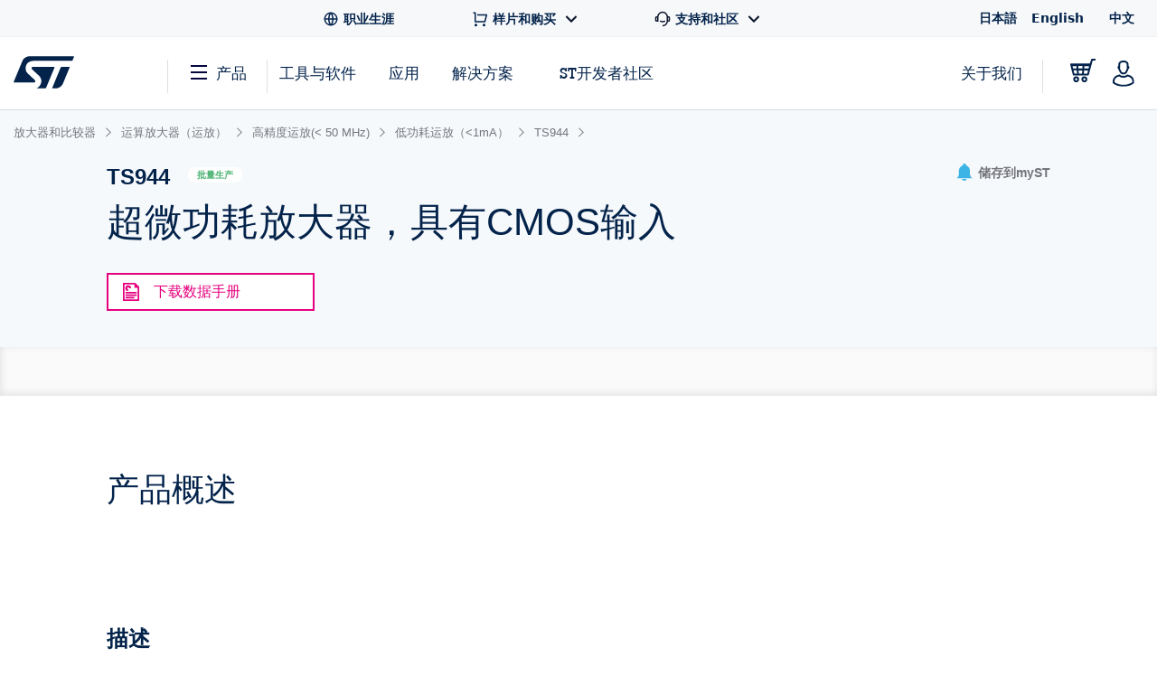

--- FILE ---
content_type: text/html;charset=utf-8
request_url: https://www.st.com.cn/content/st_com_cx/zh/products/amplifiers-and-comparators/operational-amplifiers-op-amps/precision-op-amps-lt50-mhz/low-power-op-amps-lt1-ma/ts944/_jcr_content/tools-software.nocache.html/st-site-cx/components/containers/product/tools-software.html
body_size: 772
content:
<div class="st-container st-container--no-padding-top"> <div class="row st-row"> <div class="small-12 columns"> <div class="js-tables-search"></div> <div class="st-accordion-table-wrapper st-accordion-table-wrapper--flat"> <h2 id="all-tools-software" class="st-h3">All tools &amp; software</h2> <ul class="cd-accordion-menu js-st-accordion-menu"> <li class="has-children js-st-accordion-expanded"> <input type="checkbox" name="accordion-table-finder-apps" id="accordion-table-finder-apps-finder-apps-0" autocomplete="off" checked/> <label for="accordion-table-finder-apps-finder-apps-0"> <h6 id="finder-apps" data-quicklinks-title="true">Finder应用程序</h6> <svg class="st-svg st-svg--arrow-right"> <use xlink:href="#icon-arrow-right"></use> </svg> </label> <ul> <li> <div class="row st-row"> <div class="small-12 columns"> <div class="st-table st-table--all-tools"> <table class="js-st-table-sort-first" data-searching="true"> <thead> <tr role="row"> <th class="col-location hidden"></th> <th class="visible-on-desktop-only"> 产品型号 <div class="st-table__sort-icon js-st-table-sort"> <div class="st-table__sort-icon--arrow-up"></div> <div class="st-table__sort-icon--arrow-down"></div> </div> </th> <th class="visible-on-desktop-only"> 状态 <div class="st-table__sort-icon js-st-table-sort"> <div class="st-table__sort-icon--arrow-up"></div> <div class="st-table__sort-icon--arrow-down"></div> </div> </th> <th class="visible-on-desktop-only"> 描述 <div class="st-table__sort-icon js-st-table-sort"> <div class="st-table__sort-icon--arrow-up"></div> <div class="st-table__sort-icon--arrow-down"></div> </div> </th> <th class="visible-on-desktop-only"> 类型 <div class="st-table__sort-icon js-st-table-sort"> <div class="st-table__sort-icon--arrow-up"></div> <div class="st-table__sort-icon--arrow-down"></div> </div> </th> <th class="col-supplier visible-on-desktop-only"> 供应商 <div class="st-table__sort-icon js-st-table-sort"> <div class="st-table__sort-icon--arrow-up"></div> <div class="st-table__sort-icon--arrow-down"></div> </div> </th> <th class="visible-on-medium-down"></th> </tr> </thead> <tbody> <tr role="row" class="odd"> <td data-translation-app-exclude class="hidden">Worldwide,Asia,Europe,Africa,North America,South America,Oceania,Afghanistan,Bahrain,Bangladesh,Bhutan,Brunei,Burma (Myanmar),Cambodia,China,East Timor,India,Indonesia,Iraq,Japan,Jordan,Kazakhstan,Kuwait,Kyrgyzstan,Laos,Malaysia,Maldives,Mongolia,Nepal,Oman,Pakistan,Philippines,Qatar,Russian Federation,Saudi Arabia,Singapore,South Korea,Sri Lanka,Taiwan,Tajikistan,Thailand,Turkmenistan,United Arab Emirates,Uzbekistan,Vietnam,Yemen,Albania,Andorra,Armenia,Austria,Azerbaijan,Belarus,Belgium,Bosnia and Herzegovina,Bulgaria,Croatia,Cyprus,Czech Republic,Denmark,Estonia,Finland,France,Georgia,Germany,Greece,Hungary,Iceland,Ireland,Israel,Italy,Latvia,Liechtenstein,Lithuania,Luxembourg,Macedonia,Malta,Moldova,Monaco,Montenegro,Netherlands,Norway,Poland,Portugal,Romania,San Marino,Serbia,Slovakia,Slovenia,Spain,Sweden,Switzerland,Turkey,Ukraine,United Kingdom,Vatican City,Algeria,Angola,Benin,Botswana,Burkina,Burundi,Cameroon,Cape Verde,Central African Republic,Chad,Comoros,Democratic Republic of Congo,Djibouti,Egypt,Equatorial Guinea,Eritrea,Ethiopia,Gabon,Gambia,Ghana,Guinea,Guinea-Bissau,Ivory Coast,Kenya,Lesotho,Liberia,Libya,Madagascar,Malawi,Mali,Mauritania,Mauritius,Morocco,Mozambique,Namibia,Niger,Nigeria,Rwanda,Sao Tome and Principe,Senegal,Seychelles,Sierra Leone,Somalia,South Africa,Swaziland,Tanzania,Togo,Tunisia,Uganda,Zambia,Zimbabwe,Antigua and Barbuda,Bahamas,Barbados,Belize,Canada,Costa Rica,Dominica,Dominican Republic,El Salvador,Grenada,Guatemala,Haiti,Honduras,Jamaica,Mexico,Nicaragua,Panama,Saint Kitts and Nevis,Saint Lucia,Saint Vincent and the Grenadines,Trinidad and Tobago,United States,Argentina,Bolivia,Brazil,Chile,Colombia,Ecuador,Guyana,Paraguay,Peru,Suriname,Uruguay,Venezuela,Australia,Fiji,Kiribati,Marshall Islands,Micronesia,Nauru,New Zealand,Palau,Papua New Guinea,Samoa,Solomon Islands,Tonga,Tuvalu,Vanuatu</td> <td class="sorting_1 cell-part-number visible-on-desktop-only"> <p class="st-text-color--light-blue st-font--bold"> <a href="/zh/mobile-applications/st-opamps-app.html" title="ST-OPAMPS-APP" data-translation-app-exclude>ST-OPAMPS-APP</a> </p> </td> <td class="visible-on-desktop-only"> <div class="st-badge st-tooltip st-tooltip--badge js-st-tooltip st-badge--active" data-tooltip-text="产品已量产"> 批量生产 </div> </td> <td class="st-table--all-tools__description visible-on-desktop-only"> <p>用于智能手机和平板电脑的运算放大器和比较器应用</p> </td> <td class="cell-type visible-on-desktop-only"> Finder应用程序 </td> <td class="cell-supplier visible-on-desktop-only">ST</td> <td class="visible-on-medium-down" data-translation-app-exclude> <div> <div class="st-table__item"> <a href="/zh/mobile-applications/st-opamps-app.html" class="st-table__cell-title">ST-OPAMPS-APP</a> <p class="st-table__cell-label">描述:</p> <span class="st-table__cell-value">用于智能手机和平板电脑的运算放大器和比较器应用</span> </div> </div> </td> </tr> </tbody> </table> </div> </div> </div> </li> </ul> </li> </ul> </div> </div> </div> </div>

--- FILE ---
content_type: text/html;charset=utf-8
request_url: https://www.st.com.cn/content/st_com_cx/zh/products/amplifiers-and-comparators/operational-amplifiers-op-amps/precision-op-amps-lt50-mhz/low-power-op-amps-lt1-ma/ts944/_jcr_content/ts-design-resources.nocache.html/st-site-cx/components/containers/product/design-resources/tools-software.html
body_size: -1126
content:
<!-- SDI include (path: /content/st_com_cx/zh/products/amplifiers-and-comparators/operational-amplifiers-op-amps/precision-op-amps-lt50-mhz/low-power-op-amps-lt1-ma/ts944/_jcr_content/ts-design-resources/virtual/drtsnli.cache.html/st-site-cx/components/containers/product/design-resources/tools-software/cache.html, resourceType: st-site-cx/components/containers/product/design-resources/tools-software/cache) --> 

--- FILE ---
content_type: application/javascript
request_url: https://www.st.com.cn/etc/clientlibs/st-site/js/url-search-params-polyfill.js
body_size: 389
content:
/* 	Polyfill for IE
 	Code pulled from: https://github.com/WebReflection/url-search-params
*/
var URLSearchParams=URLSearchParams||function(){"use strict";function URLSearchParams(query){var index,key,value,pairs,i,length,dict=Object.create(null);this[secret]=dict;if(!query)return;if(typeof query==="string"){if(query.charAt(0)==="?"){query=query.slice(1)}for(pairs=query.split("&"),i=0,length=pairs.length;i<length;i++){value=pairs[i];index=value.indexOf("=");if(-1<index){appendTo(dict,decode(value.slice(0,index)),decode(value.slice(index+1)))}else if(value.length){appendTo(dict,decode(value),"")}}}else{if(isArray(query)){for(i=0,length=query.length;i<length;i++){value=query[i];appendTo(dict,value[0],value[1])}}else if(query.forEach){query.forEach(addEach,dict)}else{for(key in query){appendTo(dict,key,query[key])}}}}var isArray=Array.isArray,URLSearchParamsProto=URLSearchParams.prototype,find=/[!'\(\)~]|%20|%00/g,plus=/\+/g,replace={"!":"%21","'":"%27","(":"%28",")":"%29","~":"%7E","%20":"+","%00":"\0"},replacer=function(match){return replace[match]},secret="__URLSearchParams__:"+Math.random();function addEach(value,key){appendTo(this,key,value)}function appendTo(dict,name,value){var res=isArray(value)?value.join(","):value;if(name in dict)dict[name].push(res);else dict[name]=[res]}function decode(str){return decodeURIComponent(str.replace(plus," "))}function encode(str){return encodeURIComponent(str).replace(find,replacer)}URLSearchParamsProto.append=function append(name,value){appendTo(this[secret],name,value)};URLSearchParamsProto["delete"]=function del(name){delete this[secret][name]};URLSearchParamsProto.get=function get(name){var dict=this[secret];return name in dict?dict[name][0]:null};URLSearchParamsProto.getAll=function getAll(name){var dict=this[secret];return name in dict?dict[name].slice(0):[]};URLSearchParamsProto.has=function has(name){return name in this[secret]};URLSearchParamsProto.set=function set(name,value){this[secret][name]=[""+value]};URLSearchParamsProto.forEach=function forEach(callback,thisArg){var dict=this[secret];Object.getOwnPropertyNames(dict).forEach(function(name){dict[name].forEach(function(value){callback.call(thisArg,value,name,this)},this)},this)};URLSearchParamsProto.toJSON=function toJSON(){return{}};URLSearchParamsProto.toString=function toString(){var dict=this[secret],query=[],i,key,name,value;for(key in dict){name=encode(key);for(i=0,value=dict[key];i<value.length;i++){query.push(name+"="+encode(value[i]))}}return query.join("&")};var dP=Object.defineProperty,gOPD=Object.getOwnPropertyDescriptor,createSearchParamsPollute=function(search){function append(name,value){URLSearchParamsProto.append.call(this,name,value);name=this.toString();search.set.call(this._usp,name?"?"+name:"")}function del(name){URLSearchParamsProto["delete"].call(this,name);name=this.toString();search.set.call(this._usp,name?"?"+name:"")}function set(name,value){URLSearchParamsProto.set.call(this,name,value);name=this.toString();search.set.call(this._usp,name?"?"+name:"")}return function(sp,value){sp.append=append;sp["delete"]=del;sp.set=set;return dP(sp,"_usp",{configurable:true,writable:true,value:value})}},createSearchParamsCreate=function(polluteSearchParams){return function(obj,sp){dP(obj,"_searchParams",{configurable:true,writable:true,value:polluteSearchParams(sp,obj)});return sp}},updateSearchParams=function(sp){var append=sp.append;sp.append=URLSearchParamsProto.append;URLSearchParams.call(sp,sp._usp.search.slice(1));sp.append=append},verifySearchParams=function(obj,Class){if(!(obj instanceof Class))throw new TypeError("'searchParams' accessed on an object that "+"does not implement interface "+Class.name)},upgradeClass=function(Class){var ClassProto=Class.prototype,searchParams=gOPD(ClassProto,"searchParams"),href=gOPD(ClassProto,"href"),search=gOPD(ClassProto,"search"),createSearchParams;if(!searchParams&&search&&search.set){createSearchParams=createSearchParamsCreate(createSearchParamsPollute(search));Object.defineProperties(ClassProto,{href:{get:function(){return href.get.call(this)},set:function(value){var sp=this._searchParams;href.set.call(this,value);if(sp)updateSearchParams(sp)}},search:{get:function(){return search.get.call(this)},set:function(value){var sp=this._searchParams;search.set.call(this,value);if(sp)updateSearchParams(sp)}},searchParams:{get:function(){verifySearchParams(this,Class);return this._searchParams||createSearchParams(this,new URLSearchParams(this.search.slice(1)))},set:function(sp){verifySearchParams(this,Class);createSearchParams(this,sp)}}})}};upgradeClass(HTMLAnchorElement);if(/^function|object$/.test(typeof URL)&&URL.prototype)upgradeClass(URL);return URLSearchParams}();(function(URLSearchParamsProto){var iterable=function(){try{return!!Symbol.iterator}catch(error){return false}}();if(!("forEach"in URLSearchParamsProto)){URLSearchParamsProto.forEach=function forEach(callback,thisArg){var names=Object.create(null);this.toString().replace(/=[\s\S]*?(?:&|$)/g,"=").split("=").forEach(function(name){if(!name.length||name in names)return;(names[name]=this.getAll(name)).forEach(function(value){callback.call(thisArg,value,name,this)},this)},this)}}if(!("keys"in URLSearchParamsProto)){URLSearchParamsProto.keys=function keys(){var items=[];this.forEach(function(value,name){items.push(name)});var iterator={next:function(){var value=items.shift();return{done:value===undefined,value:value}}};if(iterable){iterator[Symbol.iterator]=function(){return iterator}}return iterator}}if(!("values"in URLSearchParamsProto)){URLSearchParamsProto.values=function values(){var items=[];this.forEach(function(value){items.push(value)});var iterator={next:function(){var value=items.shift();return{done:value===undefined,value:value}}};if(iterable){iterator[Symbol.iterator]=function(){return iterator}}return iterator}}if(!("entries"in URLSearchParamsProto)){URLSearchParamsProto.entries=function entries(){var items=[];this.forEach(function(value,name){items.push([name,value])});var iterator={next:function(){var value=items.shift();return{done:value===undefined,value:value}}};if(iterable){iterator[Symbol.iterator]=function(){return iterator}}return iterator}}if(iterable&&!(Symbol.iterator in URLSearchParamsProto)){URLSearchParamsProto[Symbol.iterator]=URLSearchParamsProto.entries}if(!("sort"in URLSearchParamsProto)){URLSearchParamsProto.sort=function sort(){var entries=this.entries(),entry=entries.next(),done=entry.done,keys=[],values=Object.create(null),i,key,value;while(!done){value=entry.value;key=value[0];keys.push(key);if(!(key in values)){values[key]=[]}values[key].push(value[1]);entry=entries.next();done=entry.done}keys.sort();for(i=0;i<keys.length;i++){this["delete"](keys[i])}for(i=0;i<keys.length;i++){key=keys[i];this.append(key,values[key].shift())}}}})(URLSearchParams.prototype);

--- FILE ---
content_type: application/x-javascript
request_url: https://assets.adobedtm.com/a86419113799/01b0e221c0d2/906635b1e966/RC429c26c7d9a744ec965c18cc8ccedb53-source.min.js
body_size: 235
content:
// For license information, see `https://assets.adobedtm.com/a86419113799/01b0e221c0d2/906635b1e966/RC429c26c7d9a744ec965c18cc8ccedb53-source.js`.
_satellite.__registerScript('https://assets.adobedtm.com/a86419113799/01b0e221c0d2/906635b1e966/RC429c26c7d9a744ec965c18cc8ccedb53-source.min.js', "!function(e,t,n,c,o,a,f){e.fbq||(o=e.fbq=function(){o.callMethod?o.callMethod.apply(o,arguments):o.queue.push(arguments)},e._fbq||(e._fbq=o),o.push=o,o.loaded=!0,o.version=\"2.0\",o.queue=[],(a=t.createElement(n)).async=!0,a.src=c,(f=t.getElementsByTagName(n)[0]).parentNode.insertBefore(a,f))}(window,document,\"script\",\"https://connect.facebook.net/en_US/fbevents.js\"),fbq(\"init\",\"749226611882398\"),fbq(\"track\",\"PageView\");");

--- FILE ---
content_type: application/x-javascript;charset=utf-8
request_url: https://swa.st.com/id?d_visid_ver=5.5.0&d_fieldgroup=A&mcorgid=6C557FBB5417FB460A4C98A4%40AdobeOrg&mid=77245407544105893950992663829278740274&cl=34127700&ts=1769100454298
body_size: -43
content:
{"mid":"77245407544105893950992663829278740274"}